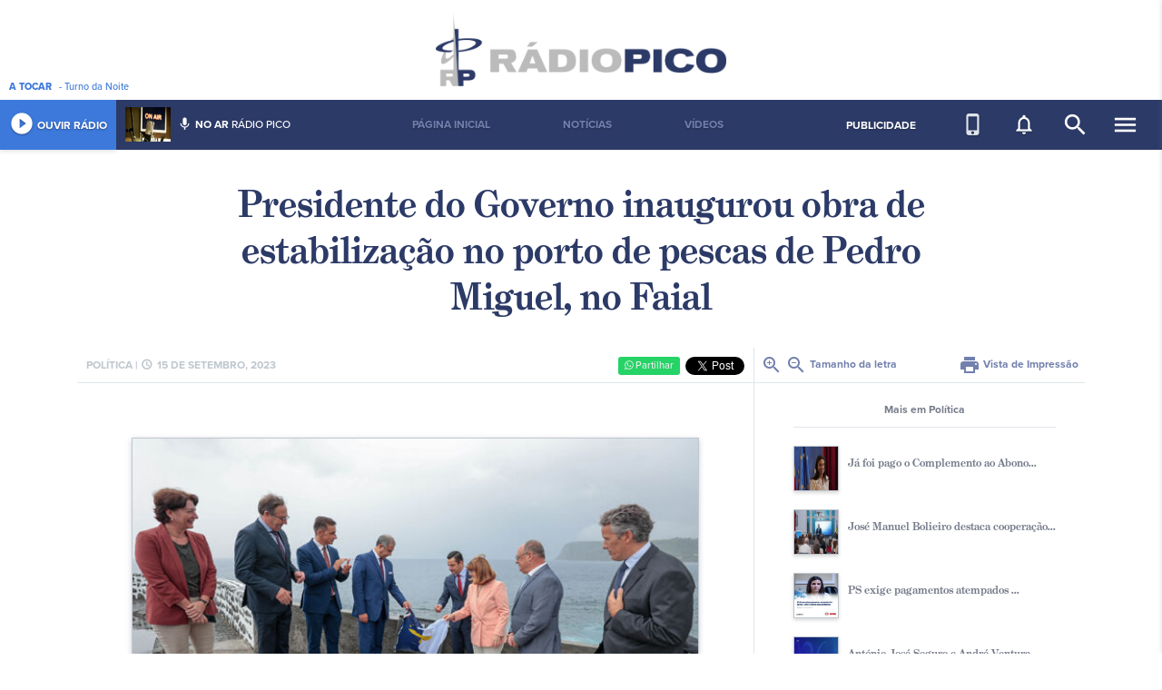

--- FILE ---
content_type: text/html; charset=UTF-8
request_url: https://www.radiopico.com/noticia/read/17070/24
body_size: 7293
content:
<!DOCTYPE html>
<html lang="en">
<head>
  <meta charset="utf-8">
  <meta name="viewport" content="width=device-width, initial-scale=1, shrink-to-fit=no">
  <title>Presidente do Governo inaugurou obra de estabilização no porto de pescas de Pedro Miguel, no Faial - Rádio do Pico</title>
    <meta name="description" content="A Rádio Pico, esforça-se para promover uma melhor divulgação da região no Pais e no Mundo, devido ao protocolo estabelecido com a Rádio Renascença e com a Rádio Atlântida, proporcionando, no sentido inverso, a difusão para os Açores de informação geral e desportiva, de âmbito Regional, Nacional e Internacional, prestando assim um verdadeiro serviço público.">
  <meta name="author" content="Lavaimagem Web &amp; Brands Agency">
  <meta name="copyright" content="Lavaimagem Web &amp; Brands Agency">
  <meta name="url" content="https://www.radiopico.com/noticia/read/17070">
  <meta name="keywords" content="">
  <meta name="generator" content="Click by lavaimagem.com">
  <meta property="og:title" content="Presidente do Governo inaugurou obra de estabilização no porto de pescas de Pedro Miguel, no Faial">
  <meta property="og:description" content="O Presidente do Governo Regional, inaugurou ontem a obra de estabiliza&ccedil;&atilde;o da fal&eacut... Mais">
  <meta property="og:image" content="https://www.radiopico.com/uploads/news/m.87e8d9f3b6b6b6697dc2f5da47dadec62faeaa09.jpg">
  <meta property="og:type" content="website">
  <meta property="og:url" content="https://www.radiopico.com/noticia/read/17070">
  <meta property="fb:app_id" content="560603530628327">
  <link rel="shortcut icon" href="/favicon.ico" type="image/x-icon">
  <link rel="stylesheet" href="https://use.typekit.net/bua4pso.css">
  <link rel="stylesheet" href="https://cdnjs.cloudflare.com/ajax/libs/twitter-bootstrap/4.0.0/css/bootstrap.min.css">
  <link rel="stylesheet" href="https://cdnjs.cloudflare.com/ajax/libs/lightgallery/1.6.6/css/lightgallery.min.css">
  <!-- <link rel="stylesheet" href="https://cdnjs.cloudflare.com/ajax/libs/cookieconsent2/3.0.4/cookieconsent.min.css"> -->
  <link rel="stylesheet" href="https://cdnjs.cloudflare.com/ajax/libs/material-design-icons/3.0.1/iconfont/material-icons.min.css">
  <link rel="stylesheet" href="https://cdnjs.cloudflare.com/ajax/libs/bootstrap-slider/10.0.0/css/bootstrap-slider.min.css">
  <link rel="stylesheet" href="https://cdnjs.cloudflare.com/ajax/libs/font-awesome/4.7.0/css/font-awesome.min.css">
  <link rel="stylesheet" href="https://cdn.jsdelivr.net/gh/orestbida/cookieconsent@v3.0.0-rc.17/dist/cookieconsent.css">
  <style>
    /*---------- Cookies Consent -----------*/
    #cc-main .cm {
        border-radius: 0px;
    }

    #cc-main .cm .cm__btn {
        background-color: #2c3a67;
        color: #fcf7f8;
        font-size: .85em;
        padding: 9px 16px;
        border-radius: 0px;
        border:unset;
    }

    #cc-main .cm .cm__btn:hover {
        background-color: #7280ad;
        color: #fff;    
    }
  </style>
  <link rel="stylesheet" href="/css/styles.css">
  <!--[if IE]><style>.sidebar-highlighter{display:none}</style><![endif]-->
  <link rel="manifest" href="/manifest.json" />
  <script src="https://cdn.onesignal.com/sdks/OneSignalSDK.js"></script>
  <script data-ad-client="ca-pub-6250603351621794" async src="https://pagead2.googlesyndication.com/pagead/js/adsbygoogle.js"></script>
  <script>
    var OneSignal = window.OneSignal || [];
    OneSignal.push(function() {
      OneSignal.init({
        appId: "d444e754-9b24-4c38-8247-8f5d1510bd4c",
      });
    });
  </script>
  </head>

<body>

<script>
//338715369869116
window.fbAsyncInit = function() {
  FB.init({
    appId            : '560603530628327',
    autoLogAppEvents : true,
    xfbml            : true,
    version          : 'v3.1'
  });
};
(function(d, s, id){
  var js, fjs = d.getElementsByTagName(s)[0];
  if (d.getElementById(id)) {return;}
  js = d.createElement(s); js.id = id;
  js.src = "https://connect.facebook.net/pt_PT/sdk.js";
  fjs.parentNode.insertBefore(js, fjs);
}(document, 'script', 'facebook-jssdk'));
</script>



<div class="container-fluid">
    <div class="sidebar-highlighter"></div>
<div class="sidebar">
    <div class="mobile d-inline-block d-lg-none">
        <span>NAVEGAÇÃO SITE</span>
        <ul>
            <a href="/pagina-principal"><li>Página Inicial</li></a><a href="/noticias"><li>Notícias</li></a><a href="/videos"><li>Vídeos</li></a>        </ul>
    </div>
    <div class="group right d-inline-block d-lg-none">
        <h1>Multimédia</h1>
        <ul>
            <li><a href="/tv">Pico TV</a></li>
            <li><a href="/videos">Vídeos</a></li>
        </ul>
    </div>
    <div class="group"><h1>Ilha do Pico</h1><ul><li><a href="/informacao-turistica">Informação Turística</a></li><li><a href="/patrimonio-ambiental">Património Ambiental</a></li><li><a href="/patrimonio-cultural">Património Cultural</a></li><li><a href="/festas-religiosas">Festas Religiosas</a></li><li><a href="/festas-profanas">Festas Profanas</a></li><li><a href="/tradicoes">Tradições</a></li><li><a href="/quotidiano">Quotidiano</a></li></ul></div><div class="group"><h1>Multimédia</h1><ul><li><a href="/entrevistas">Entrevistas</a></li><li><a href="/e-mesmo-contigo">É mesmo contigo!!!</a></li><li><a href="/missa">Missa</a></li><li><a href="/godot">Godot</a></li><li><a href="/videos">Vídeos</a></li><li><a href="/maroicos-maresias">Maroiços&Maresias</a></li><li><a href="/top12-portugal">TOP12 Portugal</a></li><li><a href="/cronicas">Crónicas</a></li><li><a href="/sei-la-eu">Sei lá eu!!</a></li></ul></div><div class="group"><h1>A Rádio Pico</h1><ul><li><a href="/quem-somos">Quem Somos</a></li><li><a href="/ficha-tecnica">Ficha Técnica</a></li><li><a href="/historia">História</a></li><li><a href="/localizacao">Localização</a></li><li><a href="/contacte-nos">Contacte-nos</a></li><li><a href="/propriedade-e-gestao">Propriedade e Gestão</a></li><li><a href="/estatuto-editorial">Estatuto Editorial</a></li><li><a href="/termos-e-condicoes">Termos e Condições</a></li></ul></div></div>
<div class="row logo justify-content-center">
    <a href="/"><img src="/img/logorph.png" width="320" height="80" alt="Rádio Pico"></a>
    <div class="playing d-none d-md-inline-block"><b>A&nbsp;TOCAR</b> <span class="currently-playing">...</span></div>
    <!--<div class="publicite-aqui d-none d-md-inline-block"><a href="/publicite-aqui">Publicite na Rádio Pico</a></div>-->
</div>
<nav class="row menu-top justify-content-center">
    <div class="left-menu">
        <a href="/radio" target="_blank" title="Abrir player numa nova janela" class="play-btn">
            <div class="player" title="Rádio online &amp; programação/histórico">
                <i class="material-icons">play_circle_filled</i>&nbsp;OUVIR&nbsp;RÁDIO
            </div>
        </a>
        <div class="onair d-none d-lg-inline-block">
            <div class="image">
                <img src="/apiavaplayer.php?_url=/animatorimg" width="50" height="38" alt="">
            </div>
            <div class="person">
                <i class="material-icons">mic</i>&nbsp;<b>NO&nbsp;AR</b> <span class="current-animator">...</span>
            </div>
        </div>
    </div>
    <div class="menu-item-group d-none d-lg-inline-block">
        <ul>
            <a href="/pagina-principal"><li>Página Inicial</li></a><a href="/noticias"><li>Notícias</li></a><a href="/videos"><li>Vídeos</li></a>        </ul>
    </div>
    <div class="right-menu">
        <div class="tv d-none d-lg-inline-block">
            <a href="/publicite-aqui">PUBLICIDADE</a>
        </div>
        <div class="notif d-none d-lg-inline-block">
            <a href="/app-mobile" style="color:#dfe6eb"><i class="material-icons" title="Mobile APP">phone_iphone</i></a>
        </div>
        <div class="notif d-none d-lg-inline-block" data-toggle="modal" data-target="#notifModal">
            <i class="material-icons" title="Subscrever às notificações">notifications_none</i>
        </div>
        <div class="search d-none d-lg-inline-block">
            <form action="/pesquisa" method="get">
                <div>
                    <input class="search-input" id="search-input" type="text" name="q" placeholder="O que pretende procurar?">
                </div>
                <i class="material-icons" onclick="ids('search-input').focus();" title="Pesquisar">search</i>
            </form>
        </div>
        <div class="sidebar-toggle">
            <i class="material-icons menuopen">menu</i>
            <i class="material-icons menuclose">close</i>
        </div>
    </div>
</nav>
<div class="modal fade" tabindex="-1" role="dialog" id="notifModal" aria-labelledby="notifModalLabel" aria-hidden="true">
    <div class="modal-dialog modal-dialog-centered" role="document">
        <div class="modal-content">
            <div class="modal-header">
                <h5 class="modal-title" id="notifModalLabel">Notificações</h5>
                <button type="button" class="close" data-dismiss="modal" aria-label="Close">
                    <span aria-hidden="true">&times;</span>
                </button>
            </div>
            <div class="modal-body">
                <p>Pode subscrever para passar a receber o conteúdo mais importante no seu dispositivo.</p>
            </div>
            <div class="modal-footer">
                <button type="button" class="btn btn-primary btn-subscribe">Subscrever</button>
                <button type="button" class="btn btn-primary btn-unsubscribe"><i class="material-icons">cancel</i> Cancelar subscrição</button>
                <button type="button" class="btn btn-secondary" data-dismiss="modal">Fechar</button>
            </div>
        </div>
    </div>
</div>
    <div class="container">
        <div class="row">
            <div class="col-12">
                <div class="row article">
    <div class="col-12 title articletitle">
        Presidente do Governo inaugurou obra de estabilização no porto de pescas de Pedro Miguel, no Faial    </div>
</div>
<div class="row article">
    <div class="col-12 col-lg-8">
        <div class="header">
            <span class="info">
                <span class="d-none d-md-inline-block">Polí­tica |</span> <i class="material-icons">schedule</i>15 de setembro, 2023            </span>
            <span class="social">
                <div>
                    <button data-href="https://www.radiopico.com/noticia/read/17070/24" class="btn button-wpp">
                        <span>
                            <i class="fa fa-whatsapp"></i>
                            Partilhar
                        </span>
                    </button>
                </div>
                <div>
                    <div class="fb-like" data-href="https://www.radiopico.com/noticia/read/17070/24" data-width="50" data-layout="button_count" data-action="like" data-size="small" data-show-faces="false" data-share="true"></div>
                </div>
                <div>
                    <a href="https://twitter.com/share?ref_src=twsrc%5Etfw" class="twitter-share-button" data-show-count="false">Tweet</a><script async src="https://platform.twitter.com/widgets.js" charset="utf-8"></script>
                </div>
            </span>
        </div>
        <div class="content">
            <div id="gallery">
                <div class="image">
                    <img src="/uploads/news/m.87e8d9f3b6b6b6697dc2f5da47dadec62faeaa09.jpg" width="100%" alt="">
                </div>
                <div class="spacer"></div>
                <font id="newsarticle"><p style="margin-left:0cm; margin-right:0cm"><span style="font-size:11pt">O Presidente do Governo Regional, inaugurou ontem a obra de estabiliza&ccedil;&atilde;o da fal&eacute;sia adjacente e do acesso ao porto de pescas de Pedro Miguel, no Faial, sublinhando que o investimento vai potenciar a acessibilidade &agrave; zona e refor&ccedil;ar a sua seguran&ccedil;a. </span></p>

<p style="margin-left:0cm; margin-right:0cm"><span style="font-size:11pt">Na sess&atilde;o estiveram tamb&eacute;m os Secret&aacute;rios Regionais com as tutelas do Mar, Ambiente e Infraestruturas. </span></p>

<p style="margin-left:0cm; margin-right:0cm"><span style="font-size:11pt">No total foram investidos 130 mil euros.</span></p>

<div class="ckeditor-html5-audio" style="text-align:center">
<audio controls="controls" controlslist="nodownload" src="https://www.radiopico.com/uploads/audio/8877.bolieiro porto pedro miguel.mp3">&nbsp;</audio>
</div>

<p>&nbsp;</p>
</font>
                            </div>
                        <div class="spacer"></div>
            <div class="spacer"></div>
            <div class="fb-comments" data-width="100%">A carregar comentários...</div>
        </div>
    </div>
    <div class="col-4 article-side d-none d-lg-inline-block">
        <div class="view">
            <a href="javascript:fontSize('newsarticle', '+');"><i class="material-icons">zoom_in</i></a> <a href="javascript:fontSize('newsarticle', '-');"><i class="material-icons">zoom_out</i></a> Tamanho da letra
            <span>
                <a href="javascript:window.print();"><i class="material-icons">print</i> Vista de Impressão</a>
            </span>
        </div>
        <div class="pub pub-article d-none d-lg-inline-block">
                    </div>
        <div class="related d-none d-lg-inline-block">
            <div class="header">
                Mais em Polí­tica            </div>
                        <article>
                <a href="/noticia/read/20205/j-foi-pago-o-complemento-ao-abono" style="text-decoration:none;outline: 0;">
                    <div class="image">
                        <img src="/uploads/news/_m.0875aca7d8e89cac7cadec42894a957c39501bf9.jpg" width="50" height="50" alt="">
                    </div>
                    <div class="title">
                        Já foi pago o Complemento ao Abono...                    </div>
                    <div class="clear"></div>
                </a>
            </article>
                        <article>
                <a href="/noticia/read/20204/jos-manuel-bolieiro-destaca-cooperao" style="text-decoration:none;outline: 0;">
                    <div class="image">
                        <img src="/uploads/news/_m.51314243f72639fce2c7d54e0b066a75319d8ee5.jpg" width="50" height="50" alt="">
                    </div>
                    <div class="title">
                        José Manuel Bolieiro destaca cooperação...                    </div>
                    <div class="clear"></div>
                </a>
            </article>
                        <article>
                <a href="/noticia/read/20202/ps-exige-pagamentos-atempados-" style="text-decoration:none;outline: 0;">
                    <div class="image">
                        <img src="/uploads/news/_m.82fba6a4e09e5ee885c80e5eff3accf61a035fb8.jpg" width="50" height="50" alt="">
                    </div>
                    <div class="title">
                        PS exige pagamentos atempados ...                    </div>
                    <div class="clear"></div>
                </a>
            </article>
                        <article>
                <a href="/noticia/read/20199/antnio-jos-seguro-e-andr-ventura" style="text-decoration:none;outline: 0;">
                    <div class="image">
                        <img src="/uploads/news/_m.9b10dd4779d62bf3643b0dbc2e3848158b4c9c05.jpg" width="50" height="50" alt="">
                    </div>
                    <div class="title">
                        António José Seguro e André Ventura...                    </div>
                    <div class="clear"></div>
                </a>
            </article>
                        <article>
                <a href="/noticia/read/20198/amip-rene-com-governo-regional" style="text-decoration:none;outline: 0;">
                    <div class="image">
                        <img src="/uploads/news/_m.433042a3fc711e0b9fefaab57294e27507025649.jpg" width="50" height="50" alt="">
                    </div>
                    <div class="title">
                        AMIP reúne com Governo Regional...                    </div>
                    <div class="clear"></div>
                </a>
            </article>
                    </div>
    </div>
</div>
            </div>
        </div>
        <div class="row">
            <div class="col-12">
                <div class="row news-box-title article-box-title d-none d-lg-flex">
    <div class="col-4">
        <div class="content">
            Lazer        </div>
    </div>
    <div class="col-4">
        <div class="content">
            Polí­tica        </div>
    </div>
    <div class="col-4">
        <div class="content">
            Tecnologia            <span><a href="/noticias">Lista de notícias <i class="material-icons">arrow_forward</i></a></span>
        </div>
    </div>
</div>
<div class="row news-box">
        <div class="col-12 col-md-4">
                <div class="group">
            <a href="/noticia/read/20061/so-roque-do-pico-celebra-a-magia-do-natal-no-jardim-municipal" style="text-decoration:none;outline: 0;">
                <div class="image">
                    <div class="img imgbox" style="background-image:url(/uploads/news/_m.64e1e21b7054e62c2e96b3f8aaa9de7d6ba3acaa.jpg); background-size: cover;"></div>
                </div>
                <div class="title">
                    <span>10 de dezembro, 2025</span>
                    <span>São Roque do Pico celebra a magia do Natal no Jardim Municipal...</span>
                </div>
                <div class="clear"></div>
            </a>
        </div>
            <div class="group">
            <a href="/noticia/read/19783/aeroporto-do-pico-recebe-voo-direto-da-madeira" style="text-decoration:none;outline: 0;">
                <div class="image">
                    <div class="img imgbox" style="background-image:url(/uploads/news/_m.8819969e356c78febdb83c7760773a3e582f1817.jpg); background-size: cover;"></div>
                </div>
                <div class="title">
                    <span> 3 de outubro, 2025</span>
                    <span>Aeroporto do Pico recebe voo direto da Madeira</span>
                </div>
                <div class="clear"></div>
            </a>
        </div>
            <div class="group">
            <a href="/noticia/read/19579/madalena-celebra-dia-mundial-da-juventude-" style="text-decoration:none;outline: 0;">
                <div class="image">
                    <div class="img imgbox" style="background-image:url(/uploads/news/_m.8d593b8ab63df5ce488f647165edb6befc007d8d.jpg); background-size: cover;"></div>
                </div>
                <div class="title">
                    <span>12 de agosto, 2025</span>
                    <span>Madalena celebra Dia Mundial da Juventude </span>
                </div>
                <div class="clear"></div>
            </a>
        </div>
            <div class="group">
            <a href="/noticia/read/19106/pico-zen-est-de-volta--ilha-montanha" style="text-decoration:none;outline: 0;">
                <div class="image">
                    <div class="img imgbox" style="background-image:url(/uploads/news/_m.c2c6f4ff7f17441b4ed20256adcc30d964439339.jpg); background-size: cover;"></div>
                </div>
                <div class="title">
                    <span>23 de abril, 2025</span>
                    <span>Pico Zen está de volta à ilha Montanha</span>
                </div>
                <div class="clear"></div>
            </a>
        </div>
            <div class="group">
            <a href="/noticia/read/19084/filarmnica-unio-e-progresso-madalense-realiza-concerto-final-de-masterclass" style="text-decoration:none;outline: 0;">
                <div class="image">
                    <div class="img imgbox" style="background-image:url(/uploads/news/_m.1e0515888e823ec343b7b8a7246dba1326bf61c3.jpg); background-size: cover;"></div>
                </div>
                <div class="title">
                    <span>17 de abril, 2025</span>
                    <span>Filarmónica União e Progresso Madalense realiza concerto final...</span>
                </div>
                <div class="clear"></div>
            </a>
        </div>
        </div>
        <div class="col-12 col-md-4">
                <div class="group">
            <a href="/noticia/read/20205/j-foi-pago-o-complemento-ao-abono-de-famlia-referente-ao-segundo-semestre-de-2025" style="text-decoration:none;outline: 0;">
                <div class="image">
                    <div class="img imgbox" style="background-image:url(/uploads/news/_m.0875aca7d8e89cac7cadec42894a957c39501bf9.jpg); background-size: cover;"></div>
                </div>
                <div class="title">
                    <span>Há 13 horas</span>
                    <span>Já foi pago o Complemento ao Abono de Família referente ao segundo...</span>
                </div>
                <div class="clear"></div>
            </a>
        </div>
            <div class="group">
            <a href="/noticia/read/20204/jos-manuel-bolieiro-destaca-cooperao-com-freguesias-e-apresenta-plataforma-digital-do-poder-local" style="text-decoration:none;outline: 0;">
                <div class="image">
                    <div class="img imgbox" style="background-image:url(/uploads/news/_m.51314243f72639fce2c7d54e0b066a75319d8ee5.jpg); background-size: cover;"></div>
                </div>
                <div class="title">
                    <span>Há 13 horas</span>
                    <span>José Manuel Bolieiro destaca cooperação com freguesias e apresenta...</span>
                </div>
                <div class="clear"></div>
            </a>
        </div>
            <div class="group">
            <a href="/noticia/read/20202/ps-exige-pagamentos-atempados-dos-apoios-da-vinha" style="text-decoration:none;outline: 0;">
                <div class="image">
                    <div class="img imgbox" style="background-image:url(/uploads/news/_m.82fba6a4e09e5ee885c80e5eff3accf61a035fb8.jpg); background-size: cover;"></div>
                </div>
                <div class="title">
                    <span>Há 2 dias</span>
                    <span>PS exige pagamentos atempados dos apoios da vinha</span>
                </div>
                <div class="clear"></div>
            </a>
        </div>
            <div class="group">
            <a href="/noticia/read/20199/antnio-jos-seguro-e-andr-ventura-foram-os-vencedores-da-primeira-volta-das-presidenciais-2026" style="text-decoration:none;outline: 0;">
                <div class="image">
                    <div class="img imgbox" style="background-image:url(/uploads/news/_m.9b10dd4779d62bf3643b0dbc2e3848158b4c9c05.jpg); background-size: cover;"></div>
                </div>
                <div class="title">
                    <span>Há 2 dias</span>
                    <span>António José Seguro e André Ventura foram os vencedores da primeira...</span>
                </div>
                <div class="clear"></div>
            </a>
        </div>
            <div class="group">
            <a href="/noticia/read/20198/amip-rene-com-governo-regional-para-definir-um-plano-de-ao-conjunto-para-a-ampliao-da-pista-do-aeroporto-do-pico" style="text-decoration:none;outline: 0;">
                <div class="image">
                    <div class="img imgbox" style="background-image:url(/uploads/news/_m.433042a3fc711e0b9fefaab57294e27507025649.jpg); background-size: cover;"></div>
                </div>
                <div class="title">
                    <span>Há 4 dias</span>
                    <span>AMIP reúne com Governo Regional para definir um plano de ação...</span>
                </div>
                <div class="clear"></div>
            </a>
        </div>
        </div>
        <div class="col-12 col-md-4">
                <div class="group">
            <a href="/noticia/read/18441/lanada-aplicao-informtica-que-visa-garantir-marcao-da-primeira-consulta-de-especialidade-hospitalar" style="text-decoration:none;outline: 0;">
                <div class="image">
                    <div class="img imgbox" style="background-image:url(/uploads/news/_m.7f6ac6bdaafe090ef656c241860a2901ab98aef9.jpg); background-size: cover;"></div>
                </div>
                <div class="title">
                    <span>14 de novembro, 2024</span>
                    <span>Lançada aplicação informática que visa garantir marcação da ...</span>
                </div>
                <div class="clear"></div>
            </a>
        </div>
            <div class="group">
            <a href="/noticia/read/18033/municpio-de-so-roque-com-nova-plataforma-de-sistemas-de-informao-geogrfica-" style="text-decoration:none;outline: 0;">
                <div class="image">
                    <div class="img imgbox" style="background-image:url(/uploads/news/_m.b69eac5bf4130116dcb96c8a186f625e5b1942db.jpg); background-size: cover;"></div>
                </div>
                <div class="title">
                    <span>23 de julho, 2024</span>
                    <span>Município de São Roque com nova plataforma de Sistemas de Informação...</span>
                </div>
                <div class="clear"></div>
            </a>
        </div>
            <div class="group">
            <a href="/noticia/read/17453/azores-airlines-refora-frota-com-novo-airbus-a320neo" style="text-decoration:none;outline: 0;">
                <div class="image">
                    <div class="img imgbox" style="background-image:url(/uploads/news/_m.0837753a7137687a5b455594ed15037dccde0b0f.jpg); background-size: cover;"></div>
                </div>
                <div class="title">
                    <span>26 de janeiro, 2024</span>
                    <span>Azores Airlines reforça frota com novo Airbus A320Neo</span>
                </div>
                <div class="clear"></div>
            </a>
        </div>
            <div class="group">
            <a href="/noticia/read/16970/faial-avana-para-primeira-pista-de-drones-dos-aores-" style="text-decoration:none;outline: 0;">
                <div class="image">
                    <div class="img imgbox" style="background-image:url(/uploads/news/_m.9079f9341f493cb8b0e8910cf23ae9615c837fd4.jpg); background-size: cover;"></div>
                </div>
                <div class="title">
                    <span>16 de agosto, 2023</span>
                    <span>Faial avança para primeira pista de drones dos Açores </span>
                </div>
                <div class="clear"></div>
            </a>
        </div>
            <div class="group">
            <a href="/noticia/read/16955/aprovado-o-projeto-madalena-digital-" style="text-decoration:none;outline: 0;">
                <div class="image">
                    <div class="img imgbox" style="background-image:url(/uploads/news/_m.5b1991040aa3480b25118d1de7f13ae8610d1a7b.jpg); background-size: cover;"></div>
                </div>
                <div class="title">
                    <span> 9 de agosto, 2023</span>
                    <span>Aprovado o Projeto “Madalena Digital” </span>
                </div>
                <div class="clear"></div>
            </a>
        </div>
        </div>
    </div>
            </div>
        </div>
        <div class="row pubwide">
            <div class="col-12">
                <a href="/pubgo/123" target="_blank">
    <img src="/uploads/pubs/m.23795b46d91dffb3a504a253bc4e0e8f6db441c6.jpg" width="100%" alt="">
</a>
            </div>
        </div>
    </div>
    <footer class="row">
    <div class="d-none d-md-inline-block">
        <div class="group">
            <h1>Categorias</h1>
            <ul>
                <li><a href="/noticias?news_category=1">Ambiente</a></li>
                <li><a href="/noticias?news_category=2">Cultura</a></li>
                <li><a href="/noticias?news_category=3">Desporto</a></li>
                <li><a href="/noticias?news_category=4">Economia</a></li>
                <li><a href="/noticias?news_category=5">Educação</a></li>
                <li><a href="/noticias?news_category=6">Quotidiano</a></li>
                <li><a href="/noticias?news_category=7">Lazer</a></li>
                <li><a href="/noticias?news_category=8">Política</a></li>
                <li><a href="/noticias?news_category=9">Sociedade</a></li>
                <li><a href="/noticias?news_category=10">Tecnologia</a></li>
            </ul>
        </div>
        <div class="group"><h1>Multimédia</h1><ul><li><a href="23">Crónicas da Ilha</a></li><li><a href="24">Debates de Sábado</a></li><li><a href="/missa">Missa</a></li><li><a href="/videos">Vídeos</a></li><li><a href="/e-mesmo-contigo">É mesmo contigo!!!</a></li></ul></div><div class="group"><h1>A Rádio Pico</h1><ul><li><a href="/quem-somos">Quem Somos</a></li><li><a href="/ficha-tecnica">Ficha Técnica</a></li><li><a href="/historia">História</a></li><li><a href="/localizacao">Localização</a></li><li><a href="/contacte-nos">Contacte-nos</a></li><li><a href="/propriedade-e-gestao">Propriedade e Gestão</a></li><li><a href="/estatuto-editorial">Estatuto Editorial</a></li><li><a href="/termos-e-condicoes">Termos e Condições</a></li></ul></div><div class="group"><h1>Ilha do Pico</h1><ul><li><a href="/informacao-turistica">Informação Turística</a></li><li><a href="/patrimonio-ambiental">Património Ambiental</a></li><li><a href="/patrimonio-cultural">Património Cultural</a></li><li><a href="/festas-religiosas">Festas Religiosas</a></li><li><a href="/festas-profanas">Festas Profanas</a></li><li><a href="/tradicoes">Tradições</a></li><li><a href="/quotidiano">Quotidiano</a></li></ul></div>    </div>
    <div class="rt">
        <h1>SINTONIZA-TE <span class="d-none d-md-inline-block">À RÁDIO PICO</span></h1>
        <div class="stations">
            <div>
                <h1>100.2</h1>
                <ul>
                    <li>Madalena</li>
                </ul>
            </div>
            <div>
                <h1>90.2</h1>
                <ul>
                    <li>Lado Sul do Pico</li>
                    <li>São Mateus</li>
                </ul>
            </div>
            <div>
                <h1>107.7</h1>
                <ul>
                    <li>São Roque</li>
                    <li>São Jorge</li>
                    <li>Graciosa</li>
                    <li>Terceira</li>
                </ul>
            </div>
        </div>
        <div class="social">
            <a href="https://itunes.apple.com/us/app/r%C3%A1dio-pico/id1438530259?fbclid=IwAR0BJ-tiB2HXcAUd7X7LS6arhh8eDX6E4TjxmWTG4HLbykpYnNx7pmTeu7A#?platform=iphone" target="_blank"><img src="/img/download_ios_footer.svg" class="app_store_footer_btn"/></a>
            <a href="https://play.google.com/store/apps/details?id=com.radiopico_mobile&fbclid=IwAR1rycoqyc-6fLyOWvW96S2fdoFI8J91-JnQIImjNXjY1NYLb27Zpy9e4A8" target="_blank"><img src="/img/download_gplay_footer.svg" class="app_store_footer_btn"/></a>
            <a href="https://www.facebook.com/radiopico.multimedia" target="_blank"><i class="fa fa-facebook"></i></a><a href="https://twitter.com/rpradiopico" target="_blank"><i class="fa fa-twitter"></i></a><a href="https://www.youtube.com/user/radiopicovideos" target="_blank"><i class="fa fa-youtube-play"></i></a>        </div>
        <div class="copy">
            &copy; 2026 Radiodifusão Rádio Pico, CRL. Todos os Direitos Reservados.<br>Parceiro oficial <a target="_blank" href="https://www.lavazores.com/">Lava. Web & Brands</a>
        </div>
    </div>
</footer>
</div>

<script src="https://cdnjs.cloudflare.com/ajax/libs/jquery/3.3.1/jquery.slim.min.js"></script>
<script src="https://cdnjs.cloudflare.com/ajax/libs/popper.js/1.13.0/umd/popper.min.js"></script>
<script src="https://cdnjs.cloudflare.com/ajax/libs/twitter-bootstrap/4.0.0/js/bootstrap.min.js"></script>
<script src="https://cdnjs.cloudflare.com/ajax/libs/lightgallery/1.6.6/js/lightgallery-all.min.js"></script>
<!-- <script src="https://cdnjs.cloudflare.com/ajax/libs/cookieconsent2/3.0.4/cookieconsent.min.js"></script> -->
<script src="https://cdnjs.cloudflare.com/ajax/libs/bootstrap-slider/10.0.0/bootstrap-slider.min.js"></script>
<script src="https://cdn.jsdelivr.net/gh/orestbida/cookieconsent@v3.0.0-rc.17/dist/cookieconsent.umd.js"></script>
<script src="/js/sharect.min.js"></script>
<script src="/js/scripts.min.js"></script>
<script>
  window.addEventListener("load", function () {
  CookieConsent.run({
      categories: {
          necessary: {
              enabled: true,  // this category is enabled by default
              readOnly: true  // this category cannot be disabled
          },
          analytics: {}
      },
      language: {
          default: 'pt',
          translations: {
              pt: {
                  consentModal: {
                      title: 'Nós usamos cookies',
                      description: 'A Rádio Pico utiliza cookies para assegurar uma melhor experiência aos nossos utilizadores.',
                      acceptAllBtn: 'Aceitar todos',
                      acceptNecessaryBtn: 'Aceitar apenas o necessário',
                  },
              }
          }
      },
      onFirstConsent: function() {
          location.reload();
      },
  });
});
</script>
<script>(function(i,s,o,g,r,a,m){i['GoogleAnalyticsObject']=r;i[r]=i[r]||function(){(i[r].q=i[r].q||[]).push(arguments)},i[r].l=1*new Date();a=s.createElement(o),m=s.getElementsByTagName(o)[0];a.async=1;a.src=g;m.parentNode.insertBefore(a,m)})(window,document,'script','https://www.google-analytics.com/analytics.js','ga');ga('create', 'UA-528592-48', 'auto');ga('send', 'pageview');</script>

</body>

</html>


--- FILE ---
content_type: text/html; charset=utf-8
request_url: https://www.google.com/recaptcha/api2/aframe
body_size: 268
content:
<!DOCTYPE HTML><html><head><meta http-equiv="content-type" content="text/html; charset=UTF-8"></head><body><script nonce="PBc0m6yqEHwZBt76cGm7fA">/** Anti-fraud and anti-abuse applications only. See google.com/recaptcha */ try{var clients={'sodar':'https://pagead2.googlesyndication.com/pagead/sodar?'};window.addEventListener("message",function(a){try{if(a.source===window.parent){var b=JSON.parse(a.data);var c=clients[b['id']];if(c){var d=document.createElement('img');d.src=c+b['params']+'&rc='+(localStorage.getItem("rc::a")?sessionStorage.getItem("rc::b"):"");window.document.body.appendChild(d);sessionStorage.setItem("rc::e",parseInt(sessionStorage.getItem("rc::e")||0)+1);localStorage.setItem("rc::h",'1768953341933');}}}catch(b){}});window.parent.postMessage("_grecaptcha_ready", "*");}catch(b){}</script></body></html>

--- FILE ---
content_type: text/plain
request_url: https://www.google-analytics.com/j/collect?v=1&_v=j102&a=1774352669&t=pageview&_s=1&dl=https%3A%2F%2Fwww.radiopico.com%2Fnoticia%2Fread%2F17070%2F24&ul=en-us%40posix&dt=Presidente%20do%20Governo%20inaugurou%20obra%20de%20estabiliza%C3%A7%C3%A3o%20no%20porto%20de%20pescas%20de%20Pedro%20Miguel%2C%20no%20Faial%20-%20R%C3%A1dio%20do%20Pico&sr=1280x720&vp=1280x720&_u=IEBAAEABAAAAACAAI~&jid=830874692&gjid=1512481284&cid=271663274.1768953340&tid=UA-528592-48&_gid=2001332798.1768953340&_r=1&_slc=1&z=732819442
body_size: -451
content:
2,cG-T8DWDDPNCG

--- FILE ---
content_type: image/svg+xml
request_url: https://www.radiopico.com/img/download_ios_footer.svg
body_size: 6878
content:
<svg xmlns="http://www.w3.org/2000/svg" viewBox="0 0 977 326.6"><defs><style>.cls-1{fill:#dfe6eb;}.cls-2{fill:#2c3a67;}</style></defs><title>download_ios_footer</title><g id="Camada_2" data-name="Camada 2"><g id="Silver"><path class="cls-1" d="M899.2,0H61.4A114.9,114.9,0,0,0,45,1.6,54.3,54.3,0,0,0,29.5,6.7a51.9,51.9,0,0,0-13.2,9.6A53.8,53.8,0,0,0,6.7,29.5,51,51,0,0,0,1.6,45.1,112.3,112.3,0,0,0,.1,61.4c-.1,2.5-.1,5-.1,7.5V257.7c0,2.5,0,4.9.1,7.5a112.3,112.3,0,0,0,1.5,16.3,51.8,51.8,0,0,0,14.7,28.7,52.3,52.3,0,0,0,13.2,9.7A57.6,57.6,0,0,0,45,325a114.9,114.9,0,0,0,16.4,1.5H915.5a112.3,112.3,0,0,0,16.4-1.5,57.6,57.6,0,0,0,15.5-5.1,50.6,50.6,0,0,0,13.2-9.7,51.8,51.8,0,0,0,9.7-13.1,53.7,53.7,0,0,0,5-15.6,100,100,0,0,0,1.6-16.3v-7.5c.1-3,.1-6,.1-9V77.9c0-3,0-6-.1-9V61.4a100,100,0,0,0-1.6-16.3,53.7,53.7,0,0,0-5-15.6,54.2,54.2,0,0,0-9.7-13.2,50.2,50.2,0,0,0-13.2-9.6,54.3,54.3,0,0,0-15.5-5.1A112.3,112.3,0,0,0,915.5.1H899.2Z"/><path class="cls-1" d="M68.9,319.4H61.6A93.9,93.9,0,0,1,46.3,318a47.7,47.7,0,0,1-13.5-4.5,40.7,40.7,0,0,1-11.4-8.3A43.2,43.2,0,0,1,13,293.8a47.6,47.6,0,0,1-4.4-13.5A115.6,115.6,0,0,1,7.2,265c0-1.7-.1-7.5-.1-7.5V68.9s.1-5.6.1-7.3A112.8,112.8,0,0,1,8.6,46.4,47.2,47.2,0,0,1,13,32.8,45.8,45.8,0,0,1,32.8,13,46.5,46.5,0,0,1,46.3,8.6,114.2,114.2,0,0,1,61.6,7.2H915.4a112.8,112.8,0,0,1,15.2,1.4,45.1,45.1,0,0,1,25,12.7A50.8,50.8,0,0,1,964,32.8a46.4,46.4,0,0,1,4.3,13.5,90,90,0,0,1,1.4,15.4c.1,2.3.1,4.8.1,7.2V257.5c0,2.7,0,5.1-.1,7.6a87.5,87.5,0,0,1-1.4,15.1,44,44,0,0,1-4.4,13.7,46.4,46.4,0,0,1-8.3,11.3,42.2,42.2,0,0,1-11.4,8.3,45.4,45.4,0,0,1-13.6,4.5,92.1,92.1,0,0,1-15.3,1.3H68.9Z"/><path class="cls-2" d="M204.1,162.4c-.2-23.4,19.1-34.7,20-35.3-11-15.9-27.9-18.1-33.9-18.3-14.3-1.5-28.1,8.5-35.3,8.5s-18.6-8.3-30.7-8.1c-15.5.2-30,9.2-38,23.2-16.4,28.4-4.1,70.2,11.6,93.2,7.9,11.2,17.1,23.8,29.1,23.3s16.2-7.5,30.4-7.5,18.2,7.5,30.5,7.2S208.4,237.3,216,226a94.1,94.1,0,0,0,12.9-26.3C228.6,199.6,204.3,190.4,204.1,162.4Z"/><path class="cls-2" d="M180.9,93.7c6.3-7.9,10.7-18.7,9.4-29.6-9.1.4-20.6,6.3-27.2,14.1s-11,18-9.7,28.5C163.7,107.5,174.3,101.5,180.9,93.7Z"/><path class="cls-2" d="M345.4,221.6H306.7L297.4,249H281.1l36.6-101.4h17L371.3,249H354.6Zm-34.7-12.7h30.6l-15.1-44.4h-.4Z"/><path class="cls-2" d="M450.3,212c0,23-12.3,37.7-30.8,37.7-10.5,0-18.9-4.7-23.3-12.9h-.3v36.6H380.7V175.1h14.7v12.3h.3c4.2-8,13.2-13.1,23.5-13.1C438,174.3,450.3,189.1,450.3,212Zm-15.6,0c0-14.9-7.7-24.8-19.5-24.8s-19.4,10.1-19.4,24.8,7.8,24.9,19.4,24.9S434.7,227.1,434.7,212Z"/><path class="cls-2" d="M531.7,212c0,23-12.3,37.7-30.9,37.7-10.5,0-18.9-4.7-23.2-12.9h-.4v36.6H462.1V175.1h14.6v12.3h.3c4.2-8,13.2-13.1,23.6-13.1C519.3,174.3,531.7,189.1,531.7,212Zm-15.6,0c0-14.9-7.7-24.8-19.5-24.8s-19.4,10.1-19.4,24.8,7.8,24.9,19.4,24.9S516.1,227.1,516.1,212Z"/><path class="cls-2" d="M585.4,220.7c1.2,10.1,10.9,16.7,24.3,16.7s22-6.6,22-15.7-5.6-12.6-18.7-15.8l-13.2-3.2c-18.6-4.5-27.2-13.2-27.2-27.3,0-17.5,15.2-29.5,36.9-29.5s36.1,12,36.6,29.5H630.8c-.9-10.1-9.3-16.2-21.5-16.2s-20.6,6.2-20.6,15.2c0,7.1,5.3,11.3,18.4,14.6l11.2,2.7c20.8,4.9,29.4,13.3,29.4,28.1,0,19-15.1,30.9-39.1,30.9-22.5,0-37.7-11.6-38.7-30Z"/><path class="cls-2" d="M680.5,157.6v17.5h14v12h-14v40.7c0,6.4,2.8,9.3,8.9,9.3l5-.3v11.9a42.3,42.3,0,0,1-8.4.7c-15,0-20.8-5.6-20.8-20V187.1H654.5v-12h10.7V157.6Z"/><path class="cls-2" d="M702.6,212c0-23.2,13.7-37.8,35.1-37.8s35.1,14.6,35.1,37.8-13.6,37.9-35.1,37.9S702.6,235.3,702.6,212Zm54.7,0c0-15.9-7.3-25.3-19.6-25.3s-19.6,9.4-19.6,25.3,7.3,25.4,19.6,25.4S757.3,228,757.3,212Z"/><path class="cls-2" d="M785.3,175.1h14.4v12.5h.4c2.3-8.3,9.1-13.3,17.8-13.3a21.8,21.8,0,0,1,5.2.6V189a21.3,21.3,0,0,0-6.8-.9c-9.8,0-15.9,6.6-15.9,17V249H785.3Z"/><path class="cls-2" d="M893,227.3c-2,13.4-15.1,22.6-31.8,22.6-21.5,0-34.9-14.4-34.9-37.5s13.5-38.2,34.3-38.2,33.3,14,33.3,36.4v5.2H841.7v.9c0,12.7,7.9,21,19.8,21,8.5,0,15.1-4,17.1-10.4Zm-51.3-22.1h37c-.4-11.3-7.6-18.8-18.1-18.8S842.5,194,841.7,205.2Z"/><path class="cls-2" d="M308.8,71.3c14.5,0,22.9,8.9,22.9,24.2S323.3,120,308.8,120H291.2V71.3Zm-10,41.8H308c10.2,0,16-6.3,16-17.5s-5.9-17.4-16-17.4h-9.2Z"/><path class="cls-2" d="M373.2,110.1c-1.6,6.6-7.5,10.6-15.9,10.6-10.6,0-17-7.2-17-19s6.6-19.2,16.9-19.2,16.4,7,16.4,18.6v2.5H347.7v.4c.2,6.4,4,10.5,9.8,10.5s7.4-1.6,8.7-4.4ZM347.7,98.2h18.5c-.1-5.8-3.6-9.5-9-9.5S348.1,92.5,347.7,98.2Z"/><path class="cls-2" d="M396.8,82.5c8.3,0,13.7,3.9,14.4,10.4h-7c-.6-2.7-3.3-4.5-7.4-4.5s-7.1,2-7.1,4.8,1.8,3.6,5.8,4.5l6.1,1.4c7,1.7,10.3,4.7,10.3,10.1s-6.4,11.5-15.2,11.5-14.5-3.9-15.1-10.5h7.3c.9,2.9,3.6,4.6,7.9,4.6s7.8-2,7.8-4.9-1.7-3.6-5.4-4.5l-6.4-1.5c-7-1.7-10.3-4.8-10.3-10.3S388.5,82.5,396.8,82.5Z"/><path class="cls-2" d="M445.8,95.2c-.9-3.5-3.9-6.2-8.7-6.2s-9.8,4.7-9.8,12.5,3.7,12.7,9.8,12.7c4.6,0,7.7-2.1,8.7-6h7c-.9,7.4-6.6,12.5-15.7,12.5-10.7,0-17.2-7.2-17.2-19.2s6.5-19,17.2-19c9.2,0,14.8,5.4,15.7,12.7Z"/><path class="cls-2" d="M460,109.6c0-6.6,4.9-10.4,13.7-11l9.9-.6V94.9c0-3.9-2.5-6.1-7.5-6.1s-6.8,1.5-7.6,4.1h-7.1c.8-6.3,6.7-10.4,15-10.4s14.5,4.6,14.5,12.4V120h-7v-5.2h-.6c-2.2,3.7-6.2,5.8-11,5.8C465.2,120.6,460,116.3,460,109.6Zm23.6-3.1v-3.1l-8.9.6c-5.1.3-7.4,2-7.4,5.3s2.9,5.2,6.8,5.2C479.6,114.5,483.6,111,483.6,106.5Z"/><path class="cls-2" d="M502.2,83.2h7v5.7h.6c1-3.6,5.1-6.3,9.9-6.3a15.1,15.1,0,0,1,3.2.3v7.2a19.7,19.7,0,0,0-4-.5c-5.5,0-9.4,3.5-9.4,8.7V120h-7.3Z"/><path class="cls-2" d="M531.5,83.2h7v5.7h.5c1.1-3.6,5.1-6.3,9.9-6.3a16.1,16.1,0,0,1,3.3.3v7.2a19.8,19.8,0,0,0-4.1-.5c-5.5,0-9.4,3.5-9.4,8.7V120h-7.2Z"/><path class="cls-2" d="M590.3,110.1c-1.6,6.6-7.5,10.6-15.9,10.6-10.5,0-17-7.2-17-19s6.6-19.2,17-19.2,16.4,7,16.4,18.6v2.5h-26v.4c.2,6.4,4,10.5,9.8,10.5s7.4-1.6,8.7-4.4ZM564.8,98.2h18.6c-.2-5.8-3.7-9.5-9.1-9.5S565.2,92.5,564.8,98.2Z"/><path class="cls-2" d="M600.1,123.7h7.4c.6,2.6,3.7,4.4,8.6,4.4s9.6-2.9,9.6-7.8v-7h-.5c-2.2,4-6.3,6.2-11.4,6.2-9.3,0-15.1-7.3-15.1-18.3s5.8-18.6,15.2-18.6a12.8,12.8,0,0,1,11.6,6.5h.5V83.2h7v37.1c0,8.4-6.6,13.7-17,13.7S600.9,129.9,600.1,123.7Zm25.8-22.5c0-7.4-3.8-12.1-10-12.1s-9.8,4.7-9.8,12.1,3.6,12,9.8,12S625.9,108.5,625.9,101.2Z"/><path class="cls-2" d="M642.4,109.6c0-6.6,5-10.4,13.7-11l10-.6V94.9c0-3.9-2.6-6.1-7.5-6.1s-6.9,1.5-7.7,4.1h-7c.7-6.3,6.6-10.4,15-10.4s14.4,4.6,14.4,12.4V120h-7v-5.2h-.6c-2.1,3.7-6.2,5.8-11,5.8C647.6,120.6,642.4,116.3,642.4,109.6Zm23.7-3.1v-3.1l-9,.6c-5.1.3-7.4,2-7.4,5.3s2.9,5.2,6.9,5.2S666.1,111,666.1,106.5Z"/><path class="cls-2" d="M684.7,83.2h6.9v5.7h.6c1-3.6,5.1-6.3,9.9-6.3a16.1,16.1,0,0,1,3.3.3v7.2a20.8,20.8,0,0,0-4.1-.5c-5.5,0-9.4,3.5-9.4,8.7V120h-7.2Z"/><path class="cls-2" d="M733.3,83.2h7v5.9h.5c1.8-4.1,5.5-6.6,11-6.6,8.2,0,12.7,5,12.7,13.7V120h-7.2V98c0-5.9-2.6-8.8-7.9-8.8s-8.8,3.6-8.8,9.3V120h-7.3Z"/><path class="cls-2" d="M773.7,109.6c0-6.6,4.9-10.4,13.6-11l10-.6V94.9c0-3.9-2.6-6.1-7.5-6.1s-6.9,1.5-7.7,4.1h-7c.7-6.3,6.7-10.4,15-10.4s14.4,4.6,14.4,12.4V120h-7v-5.2H797c-2.2,3.7-6.2,5.8-11.1,5.8C778.8,120.6,773.7,116.3,773.7,109.6Zm23.6-3.1v-3.1l-9,.6c-5,.3-7.3,2-7.3,5.3s2.8,5.2,6.8,5.2C793.3,114.5,797.3,111,797.3,106.5Z"/></g></g></svg>